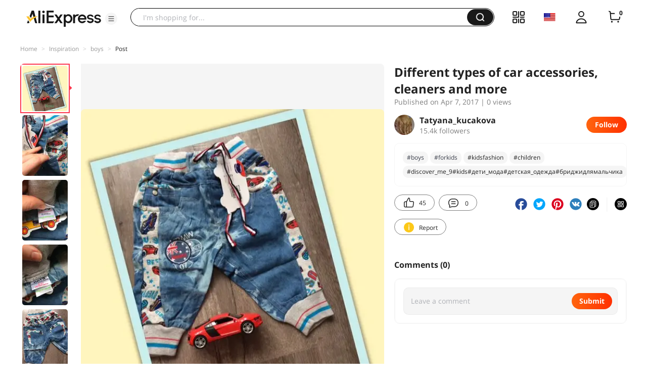

--- FILE ---
content_type: application/javascript
request_url: https://aplus.aliexpress.com/eg.js?t=1762044318155
body_size: 76
content:
window.goldlog=(window.goldlog||{});goldlog.Etag="oJeNIamv/wICAQMUzC5nOUX3";goldlog.stag=2;